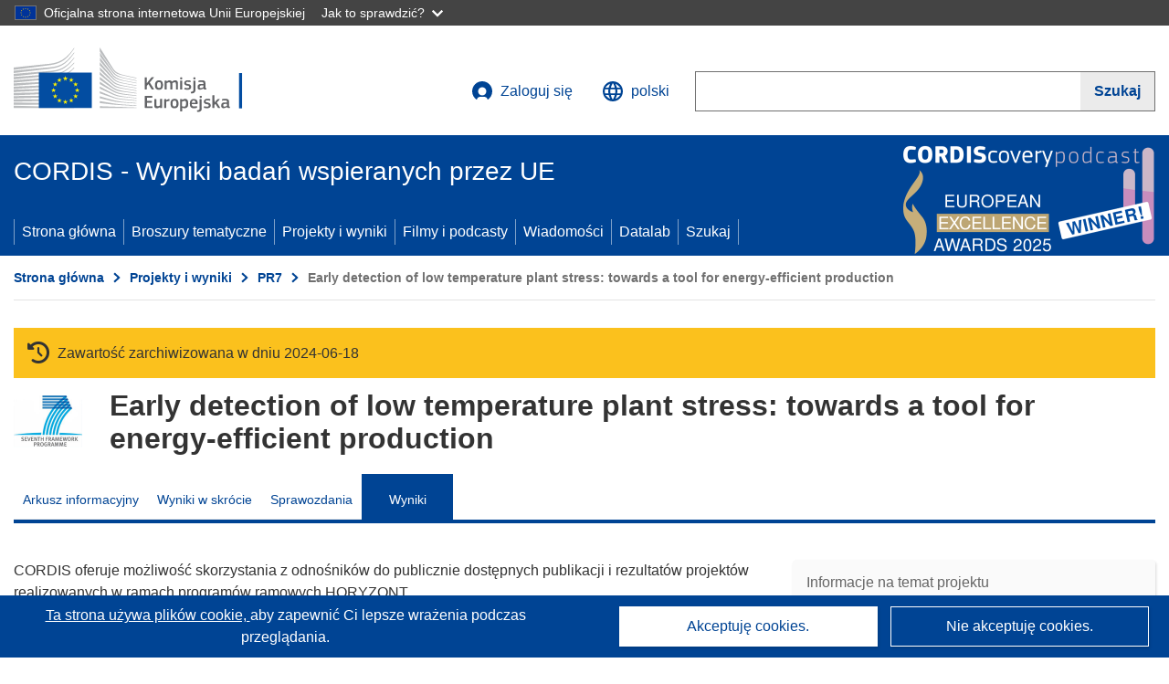

--- FILE ---
content_type: application/javascript
request_url: https://cordis.europa.eu/build/projectItem.a3556c54.js
body_size: 38583
content:
"use strict";(self.webpackChunk=self.webpackChunk||[]).push([[231],{414(e,t,n){n(8706),n(5276),n(4185),Object.defineProperty(t,"__esModule",{value:!0}),t.constructLink=function(e,t,n,a,o,c){void 0===n&&(n="id");void 0===a&&(a="en");void 0===c&&(c=!0);var r="en"===a?"":"/".concat(a),i=o?"/".concat(o):"",s=c?g():"";return"".concat(s,"/").concat(function(e){if(-1!==h.indexOf(e))return"article";if(-1!==f.indexOf(e))return"result";return e}(e),"/").concat(n,"/").concat(t).concat(i).concat(r)},t.get_ENV_URL=g,t.copyUrl=function(e){var t=document.createElement("textarea");t.style.position="fixed",t.style.left="0",t.style.top="0",t.style.opacity="0",t.value=e,document.body.appendChild(t),t.focus(),t.select(),document.execCommand("copy"),document.body.removeChild(t)},t.getAllCollections=function(){return[a,"event",o,c,"programme","project","publication","projectPublication",r,"report",i,s,l,d,u,"mag","deliverable","projectDeliverable","projectDescription",p,"ipr","video"]};var a="brief",o="news",c="interview",r="pubsum",i="exploitable",s="resultsPack",l="projectInfo",d="projectsInfoPack",u="synergyPack",p="story",h=[a,o,"mag",s,c,p,l,d,u],f=[r,i];function g(){try{return document.getElementById("envUrl").dataset.env}catch(e){return console.error(e),""}}},1308(e,t,n){n(1629),n(2062),n(4185),n(6099),n(8940),n(3500),Object.defineProperty(t,"__esModule",{value:!0}),t.init=function(){document.querySelectorAll(".datalab-go-to-icon").forEach(function(e){var t=e.dataset.organizationrcn;e.addEventListener("click",function(e){e.preventDefault(),t&&function(e,t,n){void 0===t&&(t=15);void 0===n&&(n=!0);try{var a=window.mapsList[0].map,o=parseInt(e,10);window.focusOnOrg(a,o,t,n);var c=document.getElementById("WidgetPlaceHolder");c&&c.scrollIntoView({behavior:"smooth",block:"start",inline:"nearest"})}catch(e){console.error(e)}}(t)})})}},3380(e,t,n){n(8706),n(1629),n(5276),n(8598),n(2062),n(3288),n(2892),n(9085),n(9904),n(4185),n(3851),n(1480),n(6099),n(7495),n(8781),n(5440),n(3500),n(6031);var a,o=this&&this.__assign||function(){return o=Object.assign||function(e){for(var t,n=1,a=arguments.length;n<a;n++)for(var o in t=arguments[n])Object.prototype.hasOwnProperty.call(t,o)&&(e[o]=t[o]);return e},o.apply(this,arguments)},c=this&&this.__createBinding||(Object.create?function(e,t,n,a){void 0===a&&(a=n);var o=Object.getOwnPropertyDescriptor(t,n);o&&!("get"in o?!t.__esModule:o.writable||o.configurable)||(o={enumerable:!0,get:function(){return t[n]}}),Object.defineProperty(e,a,o)}:function(e,t,n,a){void 0===a&&(a=n),e[a]=t[n]}),r=this&&this.__setModuleDefault||(Object.create?function(e,t){Object.defineProperty(e,"default",{enumerable:!0,value:t})}:function(e,t){e.default=t}),i=this&&this.__importStar||(a=function(e){return a=Object.getOwnPropertyNames||function(e){var t=[];for(var n in e)Object.prototype.hasOwnProperty.call(e,n)&&(t[t.length]=n);return t},a(e)},function(e){if(e&&e.__esModule)return e;var t={};if(null!=e)for(var n=a(e),o=0;o<n.length;o++)"default"!==n[o]&&c(t,e,n[o]);return r(t,e),t}),s=this&&this.__importDefault||function(e){return e&&e.__esModule?e:{default:e}};Object.defineProperty(t,"__esModule",{value:!0}),t.init=function(){var e=document.querySelector(".selector-openaire-placeholder"),t=document.querySelector(".selector-openaire-publications-placeholder");if(!e)return;var n=document.querySelector(".c-presults__loading-openaire-err"),a=document.querySelector(".c-presults__loading-openaire_no-results"),c=e.dataset.rcn,r=e.dataset.framework,i=e.dataset.traOne,s=e.dataset.traTwo,p=e.dataset.traThree,h=e.dataset.traFour,f=e.dataset.traFive,g=e.dataset.traSix,m=e.dataset.traSeven,v=e.dataset.traHeight,b=e.dataset.traNine,_=e.dataset.traTen,y=e.dataset.traEleven,L=e.dataset.traTwelve,E=e.dataset.traSeeall,k=e.dataset.traSeesome,S=e.dataset.traLoadall,C=e.dataset.traOtherheading,x=e.dataset.traOtheropenaire,w="1"===e.dataset.hascontenttoshow;function A(t,a,o){l.default.get("".concat(u,"/details/openaire-all?rcn=").concat(t,"&paramType=rcn&collection=").concat(a,"&size=").concat(o)).then(function(t){t.data&&t.data.status&&t.data.payload?function(e,t){switch(e){case"softwares":document.getElementById("seemore_openaire_sof-wrapper").remove(),j(I(t),null,!0);break;case"datasets":document.getElementById("seemore_openaire_dat-wrapper").remove(),T(M(t),null,!0);break;case"publications":document.getElementById("seemore_openaire_pub-wrapper").remove(),q(P(t),null,!0);break;case"other":document.getElementById("seemore_openaire_oth-wrapper").remove(),B(O(t),null,!0)}}(a,t.data.payload):(H(e),D(n))}).catch(function(t){H(e),D(n),console.log(t)})}function M(e){var t=[];return e&&e.length&&(t=e.map(function(e){return o(o({},e),{authors:e.authors&&e.authors.length?e.authors.join("; "):[]})})),t}function O(e){var t=[];return e&&e.length&&(t=e.map(function(e){return o(o({},e),{authors:e.authors&&e.authors.length?e.authors.join("; "):[]})})),t}function B(t,n,a){void 0===a&&(a=!1);var o='<section class="c-presults__section">';o+="<h2>".concat(C,"</h2>");var r="";if(t.forEach(function(t){var n=t.title?t.title:i,a=-1===t.url.indexOf("cordis.europa.eu")?'<span class="fa-solid fa-up-right-from-square"></span>':"",o=t.authors?'<span class="t-text-bold">'.concat(s,": </span>").concat(t.authors," <br/>"):"",c=t.publisher?'<span class="t-text-bold">'.concat(p,": </span>").concat(t.publisher," <br/>"):"",l=t.pid&&t.pid.length?'<span class="t-text-bold">'.concat(h,": </span>").concat(t.pid," <br/>"):"",d="";t.url?d+=a?'<a href="'.concat(t.url,'" target="_blank">').concat(n," ").concat(a,"</a>"):'<a href="'.concat(t.url,'">').concat(n," ").concat(a,"</a>"):d+=n,d+="<p>".concat(o).concat(c).concat(l,"</p>"),-1===e.innerHTML.indexOf(d.replace(/<br\/>/g,"<br>"))&&(r+=d)}),a)document.querySelector(".c-collapse__content_other").innerHTML+=r;else{if(n!==t.length){var l=E.replace("{{ total }}",n.toString()),d=S.replace("{{ total }}",n.toString()),u=k.replace("{{ total }}",n.toString());r+='<div class="row" id="seemore_openaire_oth-wrapper"><div class="col t-padding-top-10">'.concat(u,'</div><div class="col"><button id="seemore_openaire_oth" class=\'o-btn o-btn--light o-btn--large t-float-right\' data-loading="').concat(d,'">').concat(l,"</button></div></div>")}o+='\n        <div class="c-collapse c-selector-collapse c-collapse--small">\n          <div class="c-collapse__item">\n            <div class="c-collapse__header">\n              <a href="#" class="c-collapse__link" role="button">\n                <span class="c-collapse__title">'.concat(x," (").concat(n,')</span>\n                <img src="/images/open-aire.png" aria-hidden="true" class="c-collapse__img">\n              </a>\n            </div>\n            <div class="c-collapse__content c-collapse__content_other">\n            ').concat(r,"\n            </div>\n          </div>\n        </div>\n      "),o+="</section>",e.innerHTML+=o,n!==t.length&&setTimeout(function(){var e=document.getElementById("seemore_openaire_oth");e.addEventListener("click",function(){e.innerHTML=e.getAttribute("data-loading"),e.classList.add("o-btn--disabled"),e.setAttribute("disabled","true"),e.innerHTML+="<span class='fa-solid fa-spin fa-spinner t-margin-left-10'></span>",A(c,"other",n)})},500)}}function T(t,n,a){void 0===a&&(a=!1);var o='<section class="c-presults__section">';o+="<h2>".concat(y,"</h2>");var r="";if(t.forEach(function(t){var n=t.title?t.title:i,a=-1===t.url.indexOf("cordis.europa.eu")?'<span class="fa-solid fa-up-right-from-square"></span>':"",o=t.authors?'<span class="t-text-bold">'.concat(s,": </span>").concat(t.authors," <br/>"):"",c=t.publisher?'<span class="t-text-bold">'.concat(p,": </span>").concat(t.publisher," <br/>"):"",l=t.pid&&t.pid.length?'<span class="t-text-bold">'.concat(h,": </span>").concat(t.pid," <br/>"):"",d="";t.url?d+=a?'<a href="'.concat(t.url,'" target="_blank">').concat(n," ").concat(a,"</a>"):'<a href="'.concat(t.url,'">').concat(n," ").concat(a,"</a>"):d+=n,d+="<p>".concat(o).concat(c).concat(l,"</p>"),-1===e.innerHTML.indexOf(d.replace(/<br\/>/g,"<br>"))&&(r+=d)}),a)document.querySelector(".c-collapse__content_datasets").innerHTML+=r;else{if(n!==t.length){var l=E.replace("{{ total }}",n.toString()),d=S.replace("{{ total }}",n.toString()),u=k.replace("{{ total }}",n.toString());r+='<div class="row" id="seemore_openaire_dat-wrapper"><div class="col t-padding-top-10">'.concat(u,'</div><div class="col"><button id="seemore_openaire_dat" class=\'o-btn o-btn--light o-btn--large t-float-right\' data-loading="').concat(d,'">').concat(l,"</button></div></div>")}o+='\n        <div class="c-collapse c-selector-collapse c-collapse--small">\n          <div class="c-collapse__item">\n            <div class="c-collapse__header">\n              <a href="#" class="c-collapse__link" role="button">\n                <span class="c-collapse__title">'.concat(v," (").concat(n,')</span>\n                <img src="/images/open-aire.png" aria-hidden="true" class="c-collapse__img">\n              </a>\n            </div>\n            <div class="c-collapse__content c-collapse__content_datasets">\n            ').concat(r,"\n            </div>\n          </div>\n        </div>\n      "),o+="</section>",e.innerHTML+=o,n!==t.length&&setTimeout(function(){var e=document.getElementById("seemore_openaire_dat");e.addEventListener("click",function(){e.innerHTML=e.getAttribute("data-loading"),e.classList.add("o-btn--disabled"),e.setAttribute("disabled","true"),e.innerHTML+="<span class='fa-solid fa-spin fa-spinner t-margin-left-10'></span>",A(c,"datasets",n)})},500)}}function I(e){var t=[];return e&&e.length&&(t=e.map(function(e){return o(o({},e),{authors:e.authors&&e.authors.length?e.authors.join("; "):[],doi:e.doi&&e.doi.length?e.doi.join("; "):[],url:e.doi&&e.doi.length?"https://doi.org/".concat(e.doi[e.doi.length-1]):""})})),t}function j(t,n,a){void 0===a&&(a=!1);var o='<section class="c-presults__section">';o+="<h2>".concat(L,"</h2>");var r="";if(t.forEach(function(t){var n=t.title?t.title:i,a=-1===t.url.indexOf("cordis.europa.eu")?'<span class="fa-solid fa-up-right-from-square"></span>':"",o=t.authors?'<span class="t-text-bold">'.concat(s,": </span>").concat(t.authors," <br/>"):"",c=t.publisher?'<span class="t-text-bold">'.concat(g,": </span>").concat(t.publisher," <br/>"):"",l=t.doi&&t.doi.length?'<span class="t-text-bold">'.concat(f,": </span>").concat(t.doi," <br/>"):"",d="";t.url?d+=a?'<a href="'.concat(t.url,'" target="_blank">').concat(n," ").concat(a,"</a>"):'<a href="'.concat(t.url,'">').concat(n," ").concat(a,"</a>"):d+=n,d+="<p>".concat(o).concat(c).concat(l,"</p>"),-1===e.innerHTML.indexOf(d.replace(/<br\/>/g,"<br>"))&&(r+=d)}),a)document.querySelector(".c-collapse__content_softwares").innerHTML+=r;else{if(n!==t.length){var l=E.replace("{{ total }}",n.toString()),d=S.replace("{{ total }}",n.toString()),u=k.replace("{{ total }}",n.toString());r+='<div class="row" id="seemore_openaire_sof-wrapper"><div class="col t-padding-top-10">'.concat(u,'</div><div class="col"><button id="seemore_openaire_sof" class=\'o-btn o-btn--light o-btn--large t-float-right\' data-loading="').concat(d,'">').concat(l,"</button></div></div>")}o+='\n        <div class="c-collapse c-selector-collapse c-collapse--small">\n          <div class="c-collapse__item">\n            <div class="c-collapse__header">\n              <a href="#" class="c-collapse__link" role="button">\n                <span class="c-collapse__title">'.concat(b," (").concat(n,')</span>\n                <img src="/images/open-aire.png" aria-hidden="true" class="c-collapse__img">\n              </a>\n            </div>\n            <div class="c-collapse__content c-collapse__content_softwares">\n              ').concat(r,"\n            </div>\n          </div>\n        </div>\n      "),o+="</section>",e.innerHTML+=o,n!==t.length&&setTimeout(function(){var e=document.getElementById("seemore_openaire_sof");e.addEventListener("click",function(){e.innerHTML=e.getAttribute("data-loading"),e.classList.add("o-btn--disabled"),e.setAttribute("disabled","true"),e.innerHTML+="<span class='fa-solid fa-spin fa-spinner t-margin-left-10'></span>",A(c,"softwares",n)})},500)}}function P(e){var t=[];return e&&e.length&&(t=e.map(function(e){return o(o({},e),{authors:e.authors&&e.authors.length?e.authors.join("; "):[],pid:e.pid&&e.pid.length?e.pid.join("; "):[]})})),t}function q(e,n,a){void 0===a&&(a=!1);var o='<section class="c-presults__section">';o+="<h2>".concat(_,"</h2>");var r="";if(e.forEach(function(e){var n=e.title?e.title:i,a=-1===e.url.indexOf("cordis.europa.eu")?'<span class="fa-solid fa-up-right-from-square"></span>':"",o=e.authors?'<span class="t-text-bold">'.concat(s,": </span>").concat(e.authors," <br/>"):"",c=e.publisher?'<span class="t-text-bold">'.concat(p,": </span>").concat(e.publisher," <br/>"):"",l=e.pid&&e.pid.length?'<span class="t-text-bold">'.concat(h,": </span>").concat(e.pid," <br/>"):"",d="";e.url?d+=a?'<a href="'.concat(e.url,'" target="_blank">').concat(n," ").concat(a,"</a>"):'<a href="'.concat(e.url,'">').concat(n," ").concat(a,"</a>"):d+=n,d+="<p>".concat(o).concat(c).concat(l,"</p>"),-1===t.innerHTML.indexOf(d.replace(/<br\/>/g,"<br>"))&&(r+=d)}),a)document.querySelector(".c-collapse__content_publications").innerHTML+=r;else{if(n!==e.length){var l=E.replace("{{ total }}",n.toString()),d=S.replace("{{ total }}",n.toString()),u=k.replace("{{ total }}",n.toString());r+='<div class="row" id="seemore_openaire_pub-wrapper"><div class="col t-padding-top-10">'.concat(u,'</div><div class="col"><button id="seemore_openaire_pub" class=\'o-btn o-btn--light o-btn--large t-float-right\' data-loading="').concat(d,'">').concat(l,"</button></div></div>")}o+='\n        <div class="c-collapse c-selector-collapse c-collapse--small">\n          <div class="c-collapse__item">\n            <div class="c-collapse__header">\n              <a href="#" class="c-collapse__link" role="button">\n                <span class="c-collapse__title">'.concat(m," (").concat(n,')</span>\n                <img src="/images/open-aire.png" aria-hidden="true" class="c-collapse__img">\n              </a>\n            </div>\n            <div class="c-collapse__content c-collapse__content_publications">\n            ').concat(r,"\n            </div>\n          </div>\n        </div>\n      "),o+="</section>",t.innerHTML+=o,n!==e.length&&setTimeout(function(){var e=document.getElementById("seemore_openaire_pub");e.addEventListener("click",function(){e.innerHTML=e.getAttribute("data-loading"),e.classList.add("o-btn--disabled"),e.setAttribute("disabled","true"),e.innerHTML+="<span class='fa-solid fa-spin fa-spinner t-margin-left-10'></span>",A(c,"publications",n)})},500)}}function H(e){e.innerHTML=""}function D(e){e.classList.remove("d-none")}N=c,void 0===z&&(z="rcn"),l.default.get("".concat(u,"/details/openaire?rcn=").concat(N,"&paramType=").concat(z)).then(function(t){t.data&&t.data.status&&t.data.payload?function(t){H(e);var n=!1,o=t.publications,c=t.datasets,i=t.softwares,s=t.other;o&&0!=o.total&&"h2020"!==r&&(n=!0,q(P(o.items),Number(o.total))),c&&0!=Number(c.total)&&(n=!0,T(M(c.items),Number(c.total))),i&&0!=Number(i.total)&&(n=!0,j(I(i.items),Number(i.total))),s&&0!==Number(s.total)&&(n=!0,B(O(s.items),Number(s.total))),d.initCollapse(),n||w||a.classList.remove("d-none")}(t.data.payload):(H(e),D(n))}).catch(function(t){H(e),D(n),console.log(t)});var N,z};var l=s(n(6425)),d=i(n(5880)),u="/api"},3836(e,t,n){function a(e){try{e.querySelectorAll('a[href]:not([disabled]), button:not([disabled]), textarea:not([disabled]), input[type="text"]:not([disabled]), input[type="radio"]:not([disabled]), input[type="checkbox"]:not([disabled]), select:not([disabled])')[0].focus(),e.addEventListener("keydown",o)}catch(e){console.error(e)}}function o(e){var t=this.querySelectorAll('a[href]:not([disabled]), button:not([disabled]), textarea:not([disabled]), input[type="text"]:not([disabled]), input[type="radio"]:not([disabled]), input[type="checkbox"]:not([disabled]), select:not([disabled])'),n=t[0],a=t[t.length-1];("Tab"===e.key||9===e.keyCode)&&(e.shiftKey?document.activeElement===n&&(a.focus(),e.preventDefault()):document.activeElement===a&&(n.focus(),e.preventDefault()))}function c(e){try{e.removeEventListener("keydown",o)}catch(e){console.error(e)}}n(1629),n(4185),n(6099),n(3500),Object.defineProperty(t,"__esModule",{value:!0}),t.init=function(){document.querySelectorAll(".c-modal").forEach(function(e){e.querySelector(".c-modal__dialog-header-button--close").addEventListener("click",function(t){t.preventDefault(),e.classList.remove("c-modal--visible"),document.body.classList.remove("t-overflow-hidden")})})},t.show=function(e,t){try{return e.classList.add("c-modal--visible"),a(e),document.body.classList.add("t-overflow-hidden"),t&&t(),e}catch(e){console.error(e)}},t.close=function(e,t){try{return e.classList.remove("c-modal--visible"),document.body.classList.remove("t-overflow-hidden"),c(e),t&&t(),e}catch(e){console.error(e)}},t.showFromId=function(e,t){try{var n=document.getElementById(e);return a(n),n.classList.add("c-modal--visible"),document.body.classList.add("t-overflow-hidden"),t&&t(),n}catch(e){console.error(e)}},t.closeFromId=function(e,t){try{var n=document.getElementById(e);return n.classList.remove("c-modal--visible"),document.body.classList.remove("t-overflow-hidden"),c(n),t&&t(),n}catch(e){console.error(e)}}},4269(e,t,n){n(8706),n(1629),n(3418),n(4423),n(5276),n(3792),n(8598),n(2062),n(4782),n(6910),n(3288),n(2010),n(9904),n(4185),n(3851),n(1480),n(6099),n(7495),n(1415),n(1699),n(7764),n(5440),n(3500),n(2953);var a,o=this&&this.__createBinding||(Object.create?function(e,t,n,a){void 0===a&&(a=n);var o=Object.getOwnPropertyDescriptor(t,n);o&&!("get"in o?!t.__esModule:o.writable||o.configurable)||(o={enumerable:!0,get:function(){return t[n]}}),Object.defineProperty(e,a,o)}:function(e,t,n,a){void 0===a&&(a=n),e[a]=t[n]}),c=this&&this.__setModuleDefault||(Object.create?function(e,t){Object.defineProperty(e,"default",{enumerable:!0,value:t})}:function(e,t){e.default=t}),r=this&&this.__importStar||(a=function(e){return a=Object.getOwnPropertyNames||function(e){var t=[];for(var n in e)Object.prototype.hasOwnProperty.call(e,n)&&(t[t.length]=n);return t},a(e)},function(e){if(e&&e.__esModule)return e;var t={};if(null!=e)for(var n=a(e),r=0;r<n.length;r++)"default"!==n[r]&&o(t,e,n[r]);return c(t,e),t}),i=this&&this.__spreadArray||function(e,t,n){if(n||2===arguments.length)for(var a,o=0,c=t.length;o<c;o++)!a&&o in t||(a||(a=Array.prototype.slice.call(t,0,o)),a[o]=t[o]);return e.concat(a||Array.prototype.slice.call(t))},s=this&&this.__importDefault||function(e){return e&&e.__esModule?e:{default:e}};Object.defineProperty(t,"__esModule",{value:!0}),t.SuggestCtgClass=void 0;var l=s(n(6425)),d=r(n(9475)),u=r(n(9580)),p=function(){function e(e){this.wantToBeContacted=!1,this.projectID="",this.listBasePath="/lists",this.apiBasePath="/api",this.searchTxt="",this.searchResults=[],this.renderMode="base",this.traBeNotified="";var t=document.getElementById(e);t||console.log("User not logged, can't find container element with id '".concat(e,"'")),this.container=t,this.expandedItems=new Set,this.checkedItems=new Set}return e.prototype.init=function(){var e=this;this.container&&(this.step1HTML=document.getElementById("suggest-ctg-fos-step1"),this.step2HTML=document.getElementById("suggest-ctg-fos-step2"),this.step3HTML=document.getElementById("suggest-ctg-fos-step3"),this.suggestCtgModal=document.getElementById("suggest-ctg-fos-modal"),this.projectID=this.suggestCtgModal.getAttribute("data-projectId"),this.traBeNotified=this.suggestCtgModal.getAttribute("data-tra-be-notified"),this.searchInput=document.getElementById("suggest-ctg-fos-search"),this.searchClearBtn=document.getElementById("suggest-ctg-fos-search-clear"),this.confirmSelectionBtn=document.getElementById("c-confirm-fos-selection"),this.confirmSelectionBtn.setAttribute("disabled","true"),this.render(),document.querySelectorAll("#c-suggest-new-fos").forEach(function(t){t.addEventListener("click",function(){e.suggestCtgModal.classList.toggle("d-none"),document.getElementById("suggest-new-chevron").classList.toggle("fa-rotate-180"),e.data&&e.data.length||e.retrieveFosList()})}),document.querySelectorAll("#suggest-ctg-fos-modal-close").forEach(function(t){t.addEventListener("click",function(){e.suggestCtgModal.classList.toggle("d-none"),document.getElementById("suggest-new-chevron").classList.toggle("fa-rotate-180")})}),this.searchInput.addEventListener("input",function(t){var n=t.target.value;if(e.searchTxt=n,n.length<3&&"searchResult"===e.renderMode&&e.render(),n.length>=3){var a=e.searchValue(n,e.data);e.searchResults=i([],a,!0),e.renderSearchRes(e.searchResults)}}),this.searchClearBtn.addEventListener("click",function(){e.searchInput.value="",e.searchTxt="",e.render()}),this.confirmSelectionBtn.addEventListener("click",function(){e.confirmSelection()}),this.submitSelectionBtn=this.step2HTML.querySelector("#suggest-ctg-fos-step2__send"),this.submitSelectionBtn.addEventListener("click",function(){e.submitSuggestion()}),this.step2BackBtn=this.step2HTML.querySelector("#suggest-ctg-fos-step2__back"),this.step2BackBtn.addEventListener("click",function(){e.step2HTML.classList.add("d-none"),e.step1HTML.classList.remove("d-none")}),this.step2ErrorDiv=this.step2HTML.querySelector(".c-suggest-ctg-fos-step2__error"),this.step2ErrorDivAuth=this.step2HTML.querySelector(".c-suggest-ctg-fos-step2__error-auth"))},e.prototype.retrieveFosList=function(){var e=this;l.default.get("".concat(this.listBasePath,"/fos.json?ts=").concat((new Date).valueOf())).then(function(t){t.data&&t.data.data&&(e.data=e.formatMulti(t.data.data,u.getUiLang(),!0,!1),e.render())}).catch(function(e){console.log(e)})},e.prototype.formatMulti=function(e,t,n,a,o){void 0===t&&(t="en"),void 0===n&&(n=!1),void 0===a&&(a=!1),void 0===o&&(o=["code","value","label","selected","checked"]);var c=[];e||(e=[]),!e.code&&e.data&&(e=e.data);for(var r=0;r<e.length;r++){var i=this.formatMulti(e[r].children,t,n,a),s=a?e[r].code:e[r][t]?e[r][t]:e[r].en?e[r].en:e[r].code,l=s,d=e[r].en||e[r].code,u={code:e[r].code,value:e[r].code,label:s,label2:l,enLabel:d,selected:!1,options:i};o.indexOf("value")>-1&&(u.value=e[r].code),o.indexOf("selected")>-1&&(u.selected=!1),o.indexOf("checked")>-1&&(u.checked=!1),o.indexOf("enabled")>-1&&(u.enabled=!1),c.push(u)}return n&&c.sort(function(e,t){return e.label.localeCompare(t.label)}),c},e.prototype.searchValue=function(e,t){var n=this;void 0===e&&(e=""),void 0===t&&(t=[]);var a=[];t.forEach(function(e){n.container.appendChild(n.renderCategory(e))});var o=function(t,c){void 0===c&&(c=[]),t.forEach(function(t){var r=t.label||"",s=i(i([],c,!0),[r],!1);n.normaliseMe(r).toLowerCase().includes(n.normaliseMe(e))&&a.push({item:t,path:i([],c,!0)}),t.options&&t.options.length>0&&o(t.options,s)})};return o(this.data),a},e.prototype.createChevron=function(){var e=document.createElement("span");return e.className="fa-solid fa-chevron-down c-suggest-ctg__item-chevron",e},e.prototype.renderCategory=function(e,t){var n=this;void 0===t&&(t=0);var a=document.createElement("div");a.className="c-suggest-ctg__item",this.hasSelectedDescendant(e)&&a.classList.add("c-suggest-ctg__item--has-selected-children"),t>0&&(a.style.paddingLeft="24px");var o=document.createElement("input");o.type="checkbox",o.className="c-suggest-ctg__checkbox",o.id="a11y-"+e.code,o.name="a11y-"+e.code,o.value="a11y-"+e.code,o.disabled=!this.checkedItems.has(e)&&this.checkedItems.size>=5,o.checked=this.checkedItems.has(e),o.addEventListener("change",function(){return n.toggleCheck(e)});var c=document.createElement("label");if(c.className="c-suggest-ctg__item-label",c.setAttribute("for","a11y-"+e.code),c.textContent=e.label||"",a.appendChild(o),a.appendChild(c),e.options&&e.options.length>0){var r=document.createElement("button");r.className="c-suggest-ctg__item-toggle-button";var i=this.createChevron();this.expandedItems.has(e.label)&&i.classList.add("c-suggest-ctg__item-chevron--expanded"),r.appendChild(i),r.addEventListener("click",function(t){t.stopPropagation(),n.toggleExpand(e.label)}),a.appendChild(r);var s=document.createElement("div");s.className="c-suggest-ctg__item-children",t>0&&(s.style.marginLeft="24px"),this.expandedItems.has(e.label)&&s.classList.add("c-suggest-ctg__item-children--expanded"),e.options.forEach(function(e){s.appendChild(n.renderCategory(e,t+1))});var l=document.createElement("div");return l.appendChild(a),l.appendChild(s),l}return a},e.prototype.toggleCheck=function(e){this.checkedItems.has(e)?this.checkedItems.delete(e):this.checkedItems.add(e),this.render()},e.prototype.toggleExpand=function(e){this.expandedItems.has(e)?this.expandedItems.delete(e):this.expandedItems.add(e),this.render()},e.prototype.render=function(){var e=this;this.searchTxt&&this.searchTxt.length>=3?this.renderSearchRes(this.searchResults):(this.renderMode="base",this.container.innerHTML="",this.data&&this.data.length&&this.data.forEach(function(t){e.container.appendChild(e.renderCategory(t))}),this.getCheckedItems().length>0?this.confirmSelectionBtn.removeAttribute("disabled"):this.confirmSelectionBtn.setAttribute("disabled","true"))},e.prototype.renderSearchRes=function(e){var t=this;void 0===e&&(e=[]),this.renderMode="searchResult",this.container.innerHTML="",e.length&&e.forEach(function(e){t.container.appendChild(t.renderSearchItem(e))}),this.getCheckedItems().length>0?this.confirmSelectionBtn.removeAttribute("disabled"):this.confirmSelectionBtn.setAttribute("disabled","true")},e.prototype.renderSearchItem=function(e){var t=this,n=document.createElement("div");n.className="c-suggest-ctg__item";var a=document.createElement("input");a.type="checkbox",a.className="c-suggest-ctg__checkbox",a.id="a11y-"+e.item.code,a.name="a11y-"+e.item.code,a.value="a11y-"+e.item.code,a.checked=this.checkedItems.has(e.item),a.disabled=!this.checkedItems.has(e.item)&&this.checkedItems.size>=5,a.addEventListener("change",function(){return t.toggleCheck(e.item)});var o=document.createElement("label");o.setAttribute("for","a11y-"+e.item.code),o.className="c-suggest-ctg__item-label";var c=document.createElement("div");c.className="c-suggest-ctg__item-label-wrapper";var r=document.createElement("div");if(r.textContent=e.item.label||"",e.path&&e.path.length>0){var i=document.createElement("div");i.className="c-suggest-ctg__item-path",e.path.forEach(function(t,n){var a=document.createElement("span");a.textContent=t,a.className="c-suggest-ctg__item-path-element",n===e.path.length-1&&(a.className+=" c-suggest-ctg__item-path-element--last"),i.appendChild(a)}),c.appendChild(i)}return c.appendChild(r),o.appendChild(c),n.appendChild(a),n.appendChild(o),n},e.prototype.normaliseMe=function(e){return e.toLowerCase().normalize("NFD").replace(/[\u0300-\u036f]/g,"")},e.prototype.confirmSelection=function(){this.step1HTML.classList.add("d-none"),this.step2HTML.classList.remove("d-none"),this.displayStep2Content()},e.prototype.displayStep2Content=function(){var e=this;this.step2ErrorDiv.classList.add("d-none"),this.step2ErrorDivAuth.classList.add("d-none");var t=this.step2HTML.querySelector(".c-suggest-ctg-fos-step2__container");t.innerHTML="";var n=this.getCheckedItems();if(n&&n.length){var a=document.createElement("ul");n.forEach(function(t){var n=document.createElement("li");n.textContent=e.itemFullPathLabels(t).fullPath,a.appendChild(n)}),t.appendChild(a)}var o=document.createElement("input");o.type="checkbox",o.className="c-suggest-ctg__checkbox",o.id="a11y-be-notified",o.name="a11y-be-notifie",o.checked=this.wantToBeContacted,o.addEventListener("change",function(){return e.toggleCheckWantToBeContacted(o)});var c=document.createElement("label");c.className="c-suggest-ctg__item-label",c.setAttribute("for","a11y-be-notified"),c.textContent=this.traBeNotified,t.appendChild(o),t.appendChild(c)},e.prototype.toggleCheckWantToBeContacted=function(e){this.wantToBeContacted=e.checked},e.prototype.submitSuggestion=function(){var e=this;this.step2ErrorDiv.classList.add("d-none"),this.step2ErrorDivAuth.classList.add("d-none"),this.submitSelectionBtn.setAttribute("disabled","true"),this.submitSelectionBtn.querySelector("i").classList.remove("d-none"),this.step2BackBtn.setAttribute("disabled","true"),document.getElementById("a11y-be-notified").setAttribute("disabled","true");var t=this.getCheckedItems().map(function(t){return{code:t.code,label:t.label,enLabel:t.enLabel,fullPathLabel:e.itemFullPathLabels(t).fullPathEn}});this.postSuggestion(this.projectID,t,this.wantToBeContacted)},e.prototype.postSuggestion=function(e,t,n){var a=this;void 0===n&&(n=!1),l.default.post("".concat(this.apiBasePath,"/suggest/fos"),{suggestion:t,projectId:e,wantToBeContacted:n},{headers:{"X-XSRF-TOKEN":d.getCookie("XSRF-TOKEN")}}).then(function(e){e.data?(a.step2ErrorDiv.classList.add("d-none"),a.step2ErrorDivAuth.classList.add("d-none"),a.successSubmission()):(a.submitSelectionBtn.removeAttribute("disabled"),a.submitSelectionBtn.querySelector("i").classList.add("d-none"),a.step2BackBtn.removeAttribute("disabled"),document.getElementById("a11y-be-notified").removeAttribute("disabled"),a.step2ErrorDiv.classList.remove("d-none"))}).catch(function(e){a.submitSelectionBtn.removeAttribute("disabled"),a.submitSelectionBtn.querySelector("i").classList.add("d-none"),a.step2BackBtn.removeAttribute("disabled"),document.getElementById("a11y-be-notified").removeAttribute("disabled"),403===(null==e?void 0:e.status)||401===(null==e?void 0:e.status)?a.step2ErrorDivAuth.classList.remove("d-none"):a.step2ErrorDiv.classList.remove("d-none")})},e.prototype.successSubmission=function(){this.step1HTML.classList.add("d-none"),this.step2HTML.classList.add("d-none"),this.step3HTML.classList.remove("d-none")},e.prototype.itemFullPathLabels=function(e){var t=[],n=[],a=function(o,c,r){void 0===c&&(c=[]),void 0===r&&(r=[]),o.forEach(function(o){var s=o.label||"",l=o.enLabel||"",d=o.code||"",u=i(i([],c,!0),[s],!1),p=i(i([],r,!0),[l],!1);d===e.code&&(t=i([],c,!0),n=i([],r,!0)),o.options&&o.options.length>0&&a(o.options,u,p)})};return a(this.data),t.length<1?{fullPath:e.label,fullPathEn:e.enLabel}:{fullPath:"".concat(t.join("/"),"/").concat(e.label),fullPathEn:"".concat(n.join("/"),"/").concat(e.enLabel)}},e.prototype.hasSelectedDescendant=function(e){if(!e.options||0===e.options.length)return!1;for(var t=0,n=e.options;t<n.length;t++){var a=n[t];if(this.checkedItems.has(a))return!0;if(this.hasSelectedDescendant(a))return!0}return!1},e.prototype.getCheckedItems=function(){return Array.from(this.checkedItems)},e.prototype.updateData=function(e){this.data=e,this.render()},e}();t.SuggestCtgClass=p},5241(e,t,n){n(1629),n(9904),n(4185),n(3851),n(1480),n(6099),n(7495),n(5440),n(3500);var a,o=this&&this.__createBinding||(Object.create?function(e,t,n,a){void 0===a&&(a=n);var o=Object.getOwnPropertyDescriptor(t,n);o&&!("get"in o?!t.__esModule:o.writable||o.configurable)||(o={enumerable:!0,get:function(){return t[n]}}),Object.defineProperty(e,a,o)}:function(e,t,n,a){void 0===a&&(a=n),e[a]=t[n]}),c=this&&this.__setModuleDefault||(Object.create?function(e,t){Object.defineProperty(e,"default",{enumerable:!0,value:t})}:function(e,t){e.default=t}),r=this&&this.__importStar||(a=function(e){return a=Object.getOwnPropertyNames||function(e){var t=[];for(var n in e)Object.prototype.hasOwnProperty.call(e,n)&&(t[t.length]=n);return t},a(e)},function(e){if(e&&e.__esModule)return e;var t={};if(null!=e)for(var n=a(e),r=0;r<n.length;r++)"default"!==n[r]&&o(t,e,n[r]);return c(t,e),t});Object.defineProperty(t,"__esModule",{value:!0}),t.init=function(){!function(){var e;try{var t=document.querySelector(".selector-website-invalid-link"),n=document.getElementById("project-info-invalid-link"),a=null===(e=null==t?void 0:t.dataset)||void 0===e?void 0:e.url,o=null==n?void 0:n.querySelectorAll(".selector-invalid-modal-cancel-btn"),c=null==n?void 0:n.querySelector(".selector-invalid-modal-copy-btn"),r=null==n?void 0:n.querySelector(".selector-invalid-modal-goto-btn"),l=null==n?void 0:n.querySelectorAll(".selector-invalid-modal-text");l&&l.forEach(function(e){var t=e.innerHTML.replace("{{ url }}",a);e.innerHTML=t}),null==o||o.forEach(function(e){e.addEventListener("click",function(){i.close(n)})}),c&&c.addEventListener("click",function(){s.copyUrl(a),i.close(n)}),r&&r.addEventListener("click",function(){window.open(a,"_blank","noopener"),i.close(n)}),null==t||t.addEventListener("click",function(e){e.preventDefault(),e.stopPropagation(),i.show(n)})}catch(e){console.error(e)}}()};var i=r(n(3836)),s=r(n(414))},5880(e,t,n){n(1629),n(3418),n(4185),n(6099),n(7764),n(3500),Object.defineProperty(t,"__esModule",{value:!0}),t.initCollapse=function(){Array.from(document.querySelectorAll(".c-selector-collapse")).forEach(function(e){var t=e.querySelector(".c-collapse__link"),n=e.querySelector(".c-collapse__content");"true"!==t.getAttribute("listenerAttached")&&(t.addEventListener("click",function(a){a.preventDefault(),a.stopPropagation(),n.classList.toggle("c-collapse__content-visible"),e.classList.contains("c-collapse__title")||t.classList.toggle("c-collapse__link-visible")}),t.setAttribute("listenerAttached","true"))})}},9018(e,t,n){n(1629),n(3418),n(6910),n(9904),n(4185),n(3851),n(1480),n(6099),n(8459),n(7764),n(3500);var a,o=this&&this.__createBinding||(Object.create?function(e,t,n,a){void 0===a&&(a=n);var o=Object.getOwnPropertyDescriptor(t,n);o&&!("get"in o?!t.__esModule:o.writable||o.configurable)||(o={enumerable:!0,get:function(){return t[n]}}),Object.defineProperty(e,a,o)}:function(e,t,n,a){void 0===a&&(a=n),e[a]=t[n]}),c=this&&this.__setModuleDefault||(Object.create?function(e,t){Object.defineProperty(e,"default",{enumerable:!0,value:t})}:function(e,t){e.default=t}),r=this&&this.__importStar||(a=function(e){return a=Object.getOwnPropertyNames||function(e){var t=[];for(var n in e)Object.prototype.hasOwnProperty.call(e,n)&&(t[t.length]=n);return t},a(e)},function(e){if(e&&e.__esModule)return e;var t={};if(null!=e)for(var n=a(e),r=0;r<n.length;r++)"default"!==n[r]&&o(t,e,n[r]);return c(t,e),t});Object.defineProperty(t,"__esModule",{value:!0});var i=r(n(1308)),s=r(n(5880)),l=r(n(3380)),d=r(n(5241)),u=n(4269);s.initCollapse(),function(){var e=document.querySelector("#c-objective-toggler"),t=Array.from(document.querySelectorAll("#c-objective-toggler span")),n=document.querySelector("#c-objective");e&&e.addEventListener("click",function(){n.classList.toggle("d-none"),t.forEach(function(e){e.classList.toggle("d-none")})});d.init(),new u.SuggestCtgClass("suggest-ctg-fos-list-container").init()}(),function(){var e=Array.from(document.querySelectorAll(".expandable .c-part-info__expand-btn"));e&&e.forEach(function(e){e.addEventListener("click",function(e){var t=e.target;"span"===t.nodeName.toLowerCase()||"svg"===t.nodeName.toLowerCase()?t=t.parentElement:"path"===t.nodeName.toLowerCase()&&(t=t.parentElement.parentElement),t.parentElement.parentElement.querySelector(".c-part-info__extra").classList.toggle("d-none"),Array.from(t.children).forEach(function(e){e.classList.toggle("d-none")})})});document.querySelectorAll(".orgExpandAll").forEach(function(e){e.addEventListener("click",function(t){for(var n=t.target.parentElement;n&&!n.classList.contains("c-organizations-list");)n=n.parentElement;if(n){var a="open"===n.getAttribute("data-status")?"closed":"open";Array.from(e.children).forEach(function(e){e.classList.toggle("d-none")}),n.setAttribute("data-status",a),n.querySelectorAll(".expandable .c-part-info__extra").forEach(function(e){"open"===a?e.classList.remove("d-none"):e.classList.add("d-none")})}})})}();var p,h="";function f(e){for(var t=e.target.parentElement;t&&!t.classList.contains("c-organizations-list");)t=t.parentElement;h="abc"!==h?"abc":"zyx";var n=Array.from(t.querySelectorAll(".c-organizations-list__item"));n.sort(function(e,t){var n,a,o=null!==(n=e.getAttribute("data-title"))&&void 0!==n?n:"",c=null!==(a=t.getAttribute("data-title"))&&void 0!==a?a:"",r=o.localeCompare(c);return"zyx"===h?-r:r}),n.forEach(function(e){return t.appendChild(e)}),v()}function g(e){for(var t=e.target.parentElement;t&&!t.classList.contains("c-organizations-list");)t=t.parentElement;h="contrib"!==h?"contrib":"contribzyx";var n=Array.from(t.querySelectorAll(".c-organizations-list__item"));n.sort(function(e,t){var n,a,o=parseFloat(null!==(n=e.getAttribute("data-contribution"))&&void 0!==n?n:"0")-parseFloat(null!==(a=t.getAttribute("data-contribution"))&&void 0!==a?a:"0");return"contribzyx"===h?-o:o}),n.forEach(function(e){return t.appendChild(e)}),v()}function m(e){for(var t=e.target.parentElement;t&&!t.classList.contains("c-organizations-list");)t=t.parentElement;h="eccontrib"!==h?"eccontrib":"eccontribzyx";var n=Array.from(t.querySelectorAll(".c-organizations-list__item"));n.sort(function(e,t){var n,a,o=parseFloat(null!==(n=e.getAttribute("data-neteccontribution"))&&void 0!==n?n:"0")-parseFloat(null!==(a=t.getAttribute("data-neteccontribution"))&&void 0!==a?a:"0");return"eccontribzyx"===h?-o:o}),n.forEach(function(e){return t.appendChild(e)}),v()}function v(){var e=Array.from(document.querySelectorAll(".c-organizations-list__btn-srt"));e&&e.forEach(function(e){switch(e.classList.remove("c-organizations-list__btn-srt--desc"),e.classList.remove("c-organizations-list__btn-srt--asc"),e.getAttribute("data-sort")){case"abc":"abc"===h&&e.classList.add("c-organizations-list__btn-srt--desc"),"zyx"===h&&e.classList.add("c-organizations-list__btn-srt--asc");break;case"contrib":"contrib"===h&&e.classList.add("c-organizations-list__btn-srt--desc"),"contribzyx"===h&&e.classList.add("c-organizations-list__btn-srt--asc");break;case"netcontrib":"eccontrib"===h&&e.classList.add("c-organizations-list__btn-srt--desc"),"eccontribzyx"===h&&e.classList.add("c-organizations-list__btn-srt--asc")}})}(p=Array.from(document.querySelectorAll(".c-organizations-list__btn-srt")))&&p.forEach(function(e){switch(e.getAttribute("data-sort")){case"abc":e.addEventListener("click",f);break;case"contrib":e.addEventListener("click",g);break;case"netcontrib":e.addEventListener("click",m)}}),function(){try{l.init()}catch(e){console.error(e)}}(),i.init()},9475(e,t,n){n(8706),n(5276),n(3288),n(4185),Object.defineProperty(t,"__esModule",{value:!0}),t.getCookie=function(e){for(var t=e+"=",n=document.cookie.split(";"),a=0;a<n.length;a++){for(var o=n[a];" "==o.charAt(0);)o=o.substring(1);if(0==o.indexOf(t))return o.substring(t.length,o.length)}return null},t.setCookie=function(e,t,n,a,o,c){void 0===o&&(o="/");void 0===c&&(c=!0);var r="",i="",s="";if(n&&n>0){var l=new Date;l.setTime(l.getTime()+24*n*60*60*1e3),r="expires=".concat(l.toUTCString(),";")}a&&(i="domain=".concat(a,";"));c&&(s=";secure");document.cookie="".concat(e,"=").concat(t,";").concat(i).concat(r,"path=").concat(o).concat(s)},t.removeCookie=function(e,t,n){void 0===n&&(n="/");var a="";t&&(a="domain=".concat(t,";"));document.cookie="".concat(e,"=;").concat(a,"expires=Thu, 01 Jan 1970 00:00:01 GMT;path=").concat(n)}},9580(e,t,n){n(5276),n(4185),Object.defineProperty(t,"__esModule",{value:!0}),t.contentLang=t.uiLang=void 0,t.isValidLocale=function(e){if(-1===o.indexOf(e))return!1;return!0},t.getUiLang=function(){try{return t.uiLang=a=document.getElementById("uiLanguage").dataset.lang,a}catch(e){return console.error(e),"en"}};var a="en";t.uiLang=a;t.contentLang="en";var o=["de","en","es","fr","it","pl"]}},e=>{e.O(0,[454,633,412,822,345],()=>{return t=9018,e(e.s=t);var t});e.O()}]);